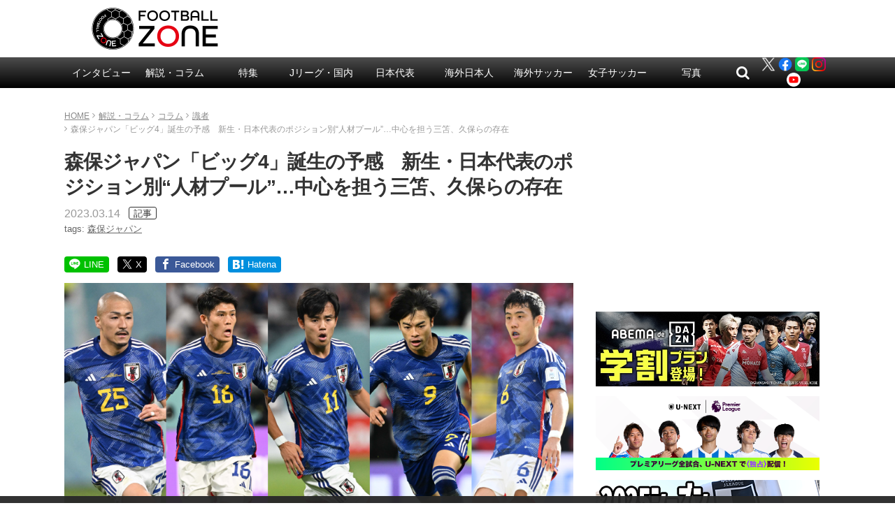

--- FILE ---
content_type: text/html; charset=utf-8
request_url: https://www.google.com/recaptcha/api2/aframe
body_size: 268
content:
<!DOCTYPE HTML><html><head><meta http-equiv="content-type" content="text/html; charset=UTF-8"></head><body><script nonce="rXw538FDNEINI5pFRkLMPA">/** Anti-fraud and anti-abuse applications only. See google.com/recaptcha */ try{var clients={'sodar':'https://pagead2.googlesyndication.com/pagead/sodar?'};window.addEventListener("message",function(a){try{if(a.source===window.parent){var b=JSON.parse(a.data);var c=clients[b['id']];if(c){var d=document.createElement('img');d.src=c+b['params']+'&rc='+(localStorage.getItem("rc::a")?sessionStorage.getItem("rc::b"):"");window.document.body.appendChild(d);sessionStorage.setItem("rc::e",parseInt(sessionStorage.getItem("rc::e")||0)+1);localStorage.setItem("rc::h",'1768989847458');}}}catch(b){}});window.parent.postMessage("_grecaptcha_ready", "*");}catch(b){}</script></body></html>

--- FILE ---
content_type: application/javascript; charset=utf-8
request_url: https://fundingchoicesmessages.google.com/f/AGSKWxXuRBZ65LYT_hcnOhnSXT9TwCYydNZmOBYAujngcnCYqP54tjmlHcsx_R5NBu1uLSUL82bj38hXuZ7pIVKXzjusS5PIYAJL1JKnF_z5PlZjuNYRYkNVH16LJ0hPijOe2JfPUBPyCg==?fccs=W251bGwsbnVsbCxudWxsLG51bGwsbnVsbCxudWxsLFsxNzY4OTg5ODQ3LDQ1MDAwMDAwMF0sbnVsbCxudWxsLG51bGwsW251bGwsWzcsMTksNiwxNV0sbnVsbCxudWxsLG51bGwsbnVsbCxudWxsLG51bGwsbnVsbCxudWxsLG51bGwsM10sImh0dHBzOi8vd3d3LmZvb3RiYWxsLXpvbmUubmV0L2FyY2hpdmVzLzQzOTEyNyIsbnVsbCxbWzgsIjlvRUJSLTVtcXFvIl0sWzksImVuLVVTIl0sWzE2LCJbMSwxLDFdIl0sWzE5LCIyIl0sWzE3LCJbMF0iXSxbMjQsIiJdLFsyOSwiZmFsc2UiXSxbMjgsIltudWxsLFtudWxsLDEsWzE3Njg5ODk4NDcsMzYyMzAzMDAwXSwwXV0iXV1d
body_size: 171
content:
if (typeof __googlefc.fcKernelManager.run === 'function') {"use strict";this.default_ContributorServingResponseClientJs=this.default_ContributorServingResponseClientJs||{};(function(_){var window=this;
try{
var qp=function(a){this.A=_.t(a)};_.u(qp,_.J);var rp=function(a){this.A=_.t(a)};_.u(rp,_.J);rp.prototype.getWhitelistStatus=function(){return _.F(this,2)};var sp=function(a){this.A=_.t(a)};_.u(sp,_.J);var tp=_.ed(sp),up=function(a,b,c){this.B=a;this.j=_.A(b,qp,1);this.l=_.A(b,_.Pk,3);this.F=_.A(b,rp,4);a=this.B.location.hostname;this.D=_.Fg(this.j,2)&&_.O(this.j,2)!==""?_.O(this.j,2):a;a=new _.Qg(_.Qk(this.l));this.C=new _.dh(_.q.document,this.D,a);this.console=null;this.o=new _.mp(this.B,c,a)};
up.prototype.run=function(){if(_.O(this.j,3)){var a=this.C,b=_.O(this.j,3),c=_.fh(a),d=new _.Wg;b=_.hg(d,1,b);c=_.C(c,1,b);_.jh(a,c)}else _.gh(this.C,"FCNEC");_.op(this.o,_.A(this.l,_.De,1),this.l.getDefaultConsentRevocationText(),this.l.getDefaultConsentRevocationCloseText(),this.l.getDefaultConsentRevocationAttestationText(),this.D);_.pp(this.o,_.F(this.F,1),this.F.getWhitelistStatus());var e;a=(e=this.B.googlefc)==null?void 0:e.__executeManualDeployment;a!==void 0&&typeof a==="function"&&_.To(this.o.G,
"manualDeploymentApi")};var vp=function(){};vp.prototype.run=function(a,b,c){var d;return _.v(function(e){d=tp(b);(new up(a,d,c)).run();return e.return({})})};_.Tk(7,new vp);
}catch(e){_._DumpException(e)}
}).call(this,this.default_ContributorServingResponseClientJs);
// Google Inc.

//# sourceURL=/_/mss/boq-content-ads-contributor/_/js/k=boq-content-ads-contributor.ContributorServingResponseClientJs.en_US.9oEBR-5mqqo.es5.O/d=1/exm=ad_blocking_detection_executable,frequency_controls_updater_executable,kernel_loader,loader_js_executable,monetization_cookie_state_migration_initialization_executable/ed=1/rs=AJlcJMwtVrnwsvCgvFVyuqXAo8GMo9641A/m=cookie_refresh_executable
__googlefc.fcKernelManager.run('\x5b\x5b\x5b7,\x22\x5b\x5bnull,\\\x22football-zone.net\\\x22,\\\x22AKsRol_hvTxftLGubrub6bpBlBJgjslCeMXpgrvkbF1DUqbpeDxLSL4GuP4HtPu-9CMD3PDdmiKELem4taNLuhF58sf8N4pF52U4VIMr_DdH--QK8hBDP16v3pOpELjXDnAkLRNYV45H6cD9lyYch_aJh9fvatTooQ\\\\u003d\\\\u003d\\\x22\x5d,null,\x5b\x5bnull,null,null,\\\x22https:\/\/fundingchoicesmessages.google.com\/f\/AGSKWxW5E3_eBNkIZxrPQifr0W_TAogCnR7jOt5nHbBxo6AACagTKNUru9Rs4d_ibSgDsEBjpINlDazNy_5DFgmicVt68C4BxHjWvPyhx9zzXeYrLWghDndxVz85q5wGM4jIZMFIg1JZ5w\\\\u003d\\\\u003d\\\x22\x5d,null,null,\x5bnull,null,null,\\\x22https:\/\/fundingchoicesmessages.google.com\/el\/AGSKWxU1-T8ot7w5J_ik6W4uNLoRvd7RR0NHB_GbOCeP47UXVrlhSwFK9cCoL25xwWpiNBP3-EnEUKQE9WQ1L74MKn_4GRF9giJpzWKYiSdhG9M1YkBEfSw5fpY1RTIjBkCJ9iKXXo3CWg\\\\u003d\\\\u003d\\\x22\x5d,null,\x5bnull,\x5b7,19,6,15\x5d,null,null,null,null,null,null,null,null,null,3\x5d\x5d,\x5b2,1\x5d\x5d\x22\x5d\x5d,\x5bnull,null,null,\x22https:\/\/fundingchoicesmessages.google.com\/f\/AGSKWxW4Iq-o7V9nRurhVOVpE05NmVPNPnuPCZTme-OSR9gCBawQcgcoCbc6ETKhduSBg6d3WiOUjgq6SjJe10HgUwSlZkGmQlyO8S0jBwVAQ5Hws1WYnAdNpckWCEfS2LzO245SVzwEbw\\u003d\\u003d\x22\x5d\x5d');}

--- FILE ---
content_type: application/javascript; charset=utf-8
request_url: https://fundingchoicesmessages.google.com/f/AGSKWxWIijiiJLyNFN6JGnnGuhSti5qEE2uvb34ECa3KHbFbiXoS-vBB56mGAf5eFpZXvGZ7tBimOSpmDx5r3uBhfCq3hxIg0MDRJS4Hb3WmWoVRPLru2wxWTFmMv48dYO5jLe6zWFr4uT5BBhwRn8LRUHwOBck_Gw0yjP-Jq7pNvFlnQOhxese4YRVDSrAc/_/adspan._tagadvertising./oas_mjx3./AdsPlugin._advertise-
body_size: -1291
content:
window['8b4d78a5-e074-4256-8231-73857842db66'] = true;